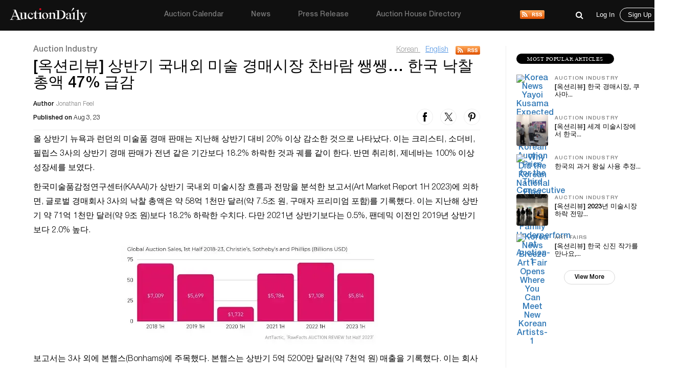

--- FILE ---
content_type: text/html; charset=UTF-8
request_url: https://auctiondaily.com/kr/news/08032023-62579/
body_size: 16428
content:
<!DOCTYPE html>
<html lang="ko-KR" class="no-js no-svg">
    <head>
        <meta charset="UTF-8">
        <meta http-equiv="X-UA-Compatible" content="IE=edge">
        <meta name="viewport" content="width=device-width, initial-scale=1">
        <meta name="p:domain_verify" content="dbc754c3dd2b74c5307fe194b779c571"/>
        <meta name="facebook-domain-verification" content="lhl1yj21vxil9tp529jvhoshttt42q" />
        
        <script>
            var host            = window.location.hostname,
                pageName        = "08032023-62579",
                UATrackingID    = "UA-135355860-1",
                GTMTrackingID   = "GTM-KHNH3CG",
                loggedInUserId  = '', //Will be used to check both conditions "is logged in" & "User Id"
                isSinglePage    = '1', 
                isUserSuscribed = '';
        </script>
        
                    <script src="https://www.googletagmanager.com/gtag/js?id=UA-135355860-1" async></script>
            <script type="text/javascript">
                window.dataLayer = window.dataLayer || [];
                function gtag(){ dataLayer.push(arguments); }
                gtag('js', new Date());
                gtag('config', UATrackingID);

                (function(w,d,s,l,i){w[l]=w[l]||[];w[l].push({'gtm.start':
                new Date().getTime(),event:'gtm.js'});var f=d.getElementsByTagName(s)[0],
                j=d.createElement(s),dl=l!='dataLayer'?'&l='+l:'';j.async=true;j.src=
                'https://www.googletagmanager.com/gtm.js?id='+i+dl;f.parentNode.insertBefore(j,f);
                })(window,document,'script','dataLayer', GTMTrackingID);

                window.ga=window.ga||function(){(ga.q=ga.q||[]).push(arguments)}; ga.l=+new Date;
                ga('create', UATrackingID, 'auto');
                ga('send', 'pageview');
            </script>
                
        <meta name='robots' content='index, follow, max-image-preview:large, max-snippet:-1, max-video-preview:-1' />
<link rel="alternate" href="https://auctiondaily.com/news/cold-wind-blows-in-global-auction-market-big-3-auction-houses-down-18-in-early-2023/" hreflang="en" />
<link rel="alternate" href="https://auctiondaily.com/kr/news/08032023-62579/" hreflang="ko" />

	<!-- This site is optimized with the Yoast SEO plugin v22.5 - https://yoast.com/wordpress/plugins/seo/ -->
	<title>[옥션리뷰] 상반기 국내외 미술 경매시장 찬바람 쌩쌩… 한국 낙찰총액 47% 급감 - Auction Daily</title>
	<meta name="description" content="글로벌 경매 시장의 냉랭한 동향: &#039;빅 3&#039; 경매사는 2023년 초에 18% 감소를 경험했습니다. 미술품에 대한 최신 소식을 받아보세요." />
	<link rel="canonical" href="https://auctiondaily.com/kr/news/08032023-62579/" />
	<meta property="og:locale" content="ko_KR" />
	<meta property="og:locale:alternate" content="en_US" />
	<meta property="og:type" content="article" />
	<meta property="og:title" content="[옥션리뷰] 상반기 국내외 미술 경매시장 찬바람 쌩쌩… 한국 낙찰총액 47% 급감 - Auction Daily" />
	<meta property="og:description" content="글로벌 경매 시장의 냉랭한 동향: &#039;빅 3&#039; 경매사는 2023년 초에 18% 감소를 경험했습니다. 미술품에 대한 최신 소식을 받아보세요." />
	<meta property="og:url" content="https://auctiondaily.com/kr/news/08032023-62579/" />
	<meta property="og:site_name" content="Auction Daily" />
	<meta property="article:publisher" content="https://www.facebook.com/auctiondailynews/" />
	<meta property="article:modified_time" content="2023-10-30T06:34:32+00:00" />
	<meta property="og:image" content="https://auctiondaily-prod.s3.ap-northeast-2.amazonaws.com/uploads/2023/08/Cold-Wind-Blows-in-Global-Auction-Market-Big-3-Auction-Houses-Down-18-in-Early-2023-2.webp" />
	<meta property="og:image:width" content="342" />
	<meta property="og:image:height" content="512" />
	<meta property="og:image:type" content="image/webp" />
	<meta name="twitter:card" content="summary_large_image" />
	<meta name="twitter:site" content="@AuctionDaily_" />
	<meta name="twitter:label1" content="Est. reading time" />
	<meta name="twitter:data1" content="3 minutes" />
	<script type="application/ld+json" class="yoast-schema-graph">{"@context":"https://schema.org","@graph":[{"@type":"NewsArticle","@id":"https://auctiondaily.com/kr/news/08032023-62579/#article","isPartOf":{"@id":"https://auctiondaily.com/kr/news/08032023-62579/"},"author":{"name":"Jonathan Feel","@id":"https://auctiondaily.com/kr/auctiondaily-korean/#/schema/person/87e0c8fda91f99cf14afb05948e64929"},"headline":"[옥션리뷰] 상반기 국내외 미술 경매시장 찬바람 쌩쌩… 한국 낙찰총액 47% 급감","datePublished":"2023-08-03T10:21:26+00:00","dateModified":"2023-10-30T06:34:32+00:00","mainEntityOfPage":{"@id":"https://auctiondaily.com/kr/news/08032023-62579/"},"wordCount":11,"publisher":{"@id":"https://auctiondaily.com/kr/auctiondaily-korean/#organization"},"image":{"@id":"https://auctiondaily.com/kr/news/08032023-62579/#primaryimage"},"thumbnailUrl":"https://auctiondaily-prod.s3.ap-northeast-2.amazonaws.com/uploads/2023/08/Cold-Wind-Blows-in-Global-Auction-Market-Big-3-Auction-Houses-Down-18-in-Early-2023-2.webp","inLanguage":"ko-KR","copyrightYear":"2023","copyrightHolder":{"@id":"https://auctiondaily.com/kr/auctiondaily-korean/#organization"}},{"@type":"NewsArticle","@id":"https://auctiondaily.com/kr/news/08032023-62579/","url":"https://auctiondaily.com/kr/news/08032023-62579/","name":"[옥션리뷰] 상반기 국내외 미술 경매시장 찬바람 쌩쌩… 한국 낙찰총액 47% 급감 - Auction Daily","isPartOf":{"@id":"https://auctiondaily.com/kr/auctiondaily-korean/#website"},"primaryImageOfPage":{"@id":"https://auctiondaily.com/kr/news/08032023-62579/#primaryimage"},"image":{"@id":"https://auctiondaily.com/kr/news/08032023-62579/#primaryimage"},"thumbnailUrl":"https://auctiondaily-prod.s3.ap-northeast-2.amazonaws.com/uploads/2023/08/Cold-Wind-Blows-in-Global-Auction-Market-Big-3-Auction-Houses-Down-18-in-Early-2023-2.webp","datePublished":"2023-08-03T10:21:26+00:00","dateModified":"2023-10-30T06:34:32+00:00","description":"글로벌 경매 시장의 냉랭한 동향: '빅 3' 경매사는 2023년 초에 18% 감소를 경험했습니다. 미술품에 대한 최신 소식을 받아보세요.","breadcrumb":{"@id":"https://auctiondaily.com/kr/news/08032023-62579/#breadcrumb"},"inLanguage":"ko-KR","potentialAction":[{"@type":"ReadAction","target":["https://auctiondaily.com/kr/news/08032023-62579/"]}],"headline":"[옥션리뷰] 상반기 국내외 미술 경매시장 찬바람 쌩쌩… 한국 낙찰총액 47% 급감","publisher":{"@type":"Organization","name":"Auction Daily","logo":{"@type":"ImageObject","url":"https://auctiondaily-prod.s3.ap-northeast-2.amazonaws.com/uploads/2019/03/18083517/AD-Logo-e1554109035235.jpg"}}},{"@type":"ImageObject","inLanguage":"ko-KR","@id":"https://auctiondaily.com/kr/news/08032023-62579/#primaryimage","url":"https://auctiondaily-prod.s3.ap-northeast-2.amazonaws.com/uploads/2023/08/Cold-Wind-Blows-in-Global-Auction-Market-Big-3-Auction-Houses-Down-18-in-Early-2023-2.webp","contentUrl":"https://auctiondaily-prod.s3.ap-northeast-2.amazonaws.com/uploads/2023/08/Cold-Wind-Blows-in-Global-Auction-Market-Big-3-Auction-Houses-Down-18-in-Early-2023-2.webp","width":342,"height":512},{"@type":"BreadcrumbList","@id":"https://auctiondaily.com/kr/news/08032023-62579/#breadcrumb","itemListElement":[{"@type":"ListItem","position":1,"name":"Home","item":"https://auctiondaily.com/kr/auctiondaily-korean/"},{"@type":"ListItem","position":2,"name":"[옥션리뷰] 상반기 국내외 미술 경매시장 찬바람 쌩쌩… 한국 낙찰총액 47% 급감"}]},{"@type":"WebSite","@id":"https://auctiondaily.com/kr/auctiondaily-korean/#website","url":"https://auctiondaily.com/kr/auctiondaily-korean/","name":"Auction Daily","description":"All About Auctions","publisher":{"@id":"https://auctiondaily.com/kr/auctiondaily-korean/#organization"},"potentialAction":[{"@type":"SearchAction","target":{"@type":"EntryPoint","urlTemplate":"https://auctiondaily.com/kr/auctiondaily-korean/?s={search_term_string}"},"query-input":"required name=search_term_string"}],"inLanguage":"ko-KR"},{"@type":"Organization","@id":"https://auctiondaily.com/kr/auctiondaily-korean/#organization","name":"Auction Daily","url":"https://auctiondaily.com/kr/auctiondaily-korean/","logo":{"@type":"ImageObject","inLanguage":"ko-KR","@id":"https://auctiondaily.com/kr/auctiondaily-korean/#/schema/logo/image/","url":"https://auctiondaily-prod.s3.ap-northeast-2.amazonaws.com/uploads/2019/01/18081314/logo.svg","contentUrl":"https://auctiondaily-prod.s3.ap-northeast-2.amazonaws.com/uploads/2019/01/18081314/logo.svg","caption":"Auction Daily"},"image":{"@id":"https://auctiondaily.com/kr/auctiondaily-korean/#/schema/logo/image/"},"sameAs":["https://www.facebook.com/auctiondailynews/","https://x.com/AuctionDaily_","https://www.instagram.com/auction_daily_news/","https://www.pinterest.com/auctiondaily/"]},{"@type":"Person","@id":"https://auctiondaily.com/kr/auctiondaily-korean/#/schema/person/87e0c8fda91f99cf14afb05948e64929","name":"Jonathan Feel","image":{"@type":"ImageObject","inLanguage":"ko-KR","@id":"https://auctiondaily.com/kr/auctiondaily-korean/#/schema/person/image/","url":"https://auctiondaily.com/wp-content/uploads/2022/11/avatar_user_11166_1667315380-96x96.png","contentUrl":"https://auctiondaily.com/wp-content/uploads/2022/11/avatar_user_11166_1667315380-96x96.png","caption":"Jonathan Feel"},"description":"김이준수는 한국 주재 옥션데일리 필진이자 편집자이다. 언론, 사회적경제, 마을공동체, 공정무역 커피업계 등 다양한 분야에서 활동했고 글을 쓰고 있다. 예술이 사회·시대와 동떨어져 있지 않으며, 예술이 지구와 인류의 지속가능성을 위한 도구가 될 수 있음을 인식하고 있다. 한국의 좋은 작품과 아티스트를 많이 소개하고 싶다.","url":"https://auctiondaily.com/kr/author/jonathan-auctiondaily/"}]}</script>
	<!-- / Yoast SEO plugin. -->


<link rel='dns-prefetch' href='//securepubads.g.doubleclick.net' />
<link rel='dns-prefetch' href='//www.google.com' />
<link href='https://fonts.googleapis.com' rel='preconnect' />
<script>(function(html){html.className = html.className.replace(/\bno-js\b/,'js')})(document.documentElement);</script>
<link rel='stylesheet' id='wp-block-library-css' href='https://auctiondaily.com/wp-includes/css/dist/block-library/style.min.css?ver=1713279928' type='text/css' media='all' />
<style id='classic-theme-styles-inline-css' type='text/css'>
/*! This file is auto-generated */
.wp-block-button__link{color:#fff;background-color:#32373c;border-radius:9999px;box-shadow:none;text-decoration:none;padding:calc(.667em + 2px) calc(1.333em + 2px);font-size:1.125em}.wp-block-file__button{background:#32373c;color:#fff;text-decoration:none}
</style>
<style id='global-styles-inline-css' type='text/css'>
body{--wp--preset--color--black: #000000;--wp--preset--color--cyan-bluish-gray: #abb8c3;--wp--preset--color--white: #ffffff;--wp--preset--color--pale-pink: #f78da7;--wp--preset--color--vivid-red: #cf2e2e;--wp--preset--color--luminous-vivid-orange: #ff6900;--wp--preset--color--luminous-vivid-amber: #fcb900;--wp--preset--color--light-green-cyan: #7bdcb5;--wp--preset--color--vivid-green-cyan: #00d084;--wp--preset--color--pale-cyan-blue: #8ed1fc;--wp--preset--color--vivid-cyan-blue: #0693e3;--wp--preset--color--vivid-purple: #9b51e0;--wp--preset--gradient--vivid-cyan-blue-to-vivid-purple: linear-gradient(135deg,rgba(6,147,227,1) 0%,rgb(155,81,224) 100%);--wp--preset--gradient--light-green-cyan-to-vivid-green-cyan: linear-gradient(135deg,rgb(122,220,180) 0%,rgb(0,208,130) 100%);--wp--preset--gradient--luminous-vivid-amber-to-luminous-vivid-orange: linear-gradient(135deg,rgba(252,185,0,1) 0%,rgba(255,105,0,1) 100%);--wp--preset--gradient--luminous-vivid-orange-to-vivid-red: linear-gradient(135deg,rgba(255,105,0,1) 0%,rgb(207,46,46) 100%);--wp--preset--gradient--very-light-gray-to-cyan-bluish-gray: linear-gradient(135deg,rgb(238,238,238) 0%,rgb(169,184,195) 100%);--wp--preset--gradient--cool-to-warm-spectrum: linear-gradient(135deg,rgb(74,234,220) 0%,rgb(151,120,209) 20%,rgb(207,42,186) 40%,rgb(238,44,130) 60%,rgb(251,105,98) 80%,rgb(254,248,76) 100%);--wp--preset--gradient--blush-light-purple: linear-gradient(135deg,rgb(255,206,236) 0%,rgb(152,150,240) 100%);--wp--preset--gradient--blush-bordeaux: linear-gradient(135deg,rgb(254,205,165) 0%,rgb(254,45,45) 50%,rgb(107,0,62) 100%);--wp--preset--gradient--luminous-dusk: linear-gradient(135deg,rgb(255,203,112) 0%,rgb(199,81,192) 50%,rgb(65,88,208) 100%);--wp--preset--gradient--pale-ocean: linear-gradient(135deg,rgb(255,245,203) 0%,rgb(182,227,212) 50%,rgb(51,167,181) 100%);--wp--preset--gradient--electric-grass: linear-gradient(135deg,rgb(202,248,128) 0%,rgb(113,206,126) 100%);--wp--preset--gradient--midnight: linear-gradient(135deg,rgb(2,3,129) 0%,rgb(40,116,252) 100%);--wp--preset--font-size--small: 13px;--wp--preset--font-size--medium: 20px;--wp--preset--font-size--large: 36px;--wp--preset--font-size--x-large: 42px;--wp--preset--spacing--20: 0.44rem;--wp--preset--spacing--30: 0.67rem;--wp--preset--spacing--40: 1rem;--wp--preset--spacing--50: 1.5rem;--wp--preset--spacing--60: 2.25rem;--wp--preset--spacing--70: 3.38rem;--wp--preset--spacing--80: 5.06rem;--wp--preset--shadow--natural: 6px 6px 9px rgba(0, 0, 0, 0.2);--wp--preset--shadow--deep: 12px 12px 50px rgba(0, 0, 0, 0.4);--wp--preset--shadow--sharp: 6px 6px 0px rgba(0, 0, 0, 0.2);--wp--preset--shadow--outlined: 6px 6px 0px -3px rgba(255, 255, 255, 1), 6px 6px rgba(0, 0, 0, 1);--wp--preset--shadow--crisp: 6px 6px 0px rgba(0, 0, 0, 1);}:where(.is-layout-flex){gap: 0.5em;}:where(.is-layout-grid){gap: 0.5em;}body .is-layout-flow > .alignleft{float: left;margin-inline-start: 0;margin-inline-end: 2em;}body .is-layout-flow > .alignright{float: right;margin-inline-start: 2em;margin-inline-end: 0;}body .is-layout-flow > .aligncenter{margin-left: auto !important;margin-right: auto !important;}body .is-layout-constrained > .alignleft{float: left;margin-inline-start: 0;margin-inline-end: 2em;}body .is-layout-constrained > .alignright{float: right;margin-inline-start: 2em;margin-inline-end: 0;}body .is-layout-constrained > .aligncenter{margin-left: auto !important;margin-right: auto !important;}body .is-layout-constrained > :where(:not(.alignleft):not(.alignright):not(.alignfull)){max-width: var(--wp--style--global--content-size);margin-left: auto !important;margin-right: auto !important;}body .is-layout-constrained > .alignwide{max-width: var(--wp--style--global--wide-size);}body .is-layout-flex{display: flex;}body .is-layout-flex{flex-wrap: wrap;align-items: center;}body .is-layout-flex > *{margin: 0;}body .is-layout-grid{display: grid;}body .is-layout-grid > *{margin: 0;}:where(.wp-block-columns.is-layout-flex){gap: 2em;}:where(.wp-block-columns.is-layout-grid){gap: 2em;}:where(.wp-block-post-template.is-layout-flex){gap: 1.25em;}:where(.wp-block-post-template.is-layout-grid){gap: 1.25em;}.has-black-color{color: var(--wp--preset--color--black) !important;}.has-cyan-bluish-gray-color{color: var(--wp--preset--color--cyan-bluish-gray) !important;}.has-white-color{color: var(--wp--preset--color--white) !important;}.has-pale-pink-color{color: var(--wp--preset--color--pale-pink) !important;}.has-vivid-red-color{color: var(--wp--preset--color--vivid-red) !important;}.has-luminous-vivid-orange-color{color: var(--wp--preset--color--luminous-vivid-orange) !important;}.has-luminous-vivid-amber-color{color: var(--wp--preset--color--luminous-vivid-amber) !important;}.has-light-green-cyan-color{color: var(--wp--preset--color--light-green-cyan) !important;}.has-vivid-green-cyan-color{color: var(--wp--preset--color--vivid-green-cyan) !important;}.has-pale-cyan-blue-color{color: var(--wp--preset--color--pale-cyan-blue) !important;}.has-vivid-cyan-blue-color{color: var(--wp--preset--color--vivid-cyan-blue) !important;}.has-vivid-purple-color{color: var(--wp--preset--color--vivid-purple) !important;}.has-black-background-color{background-color: var(--wp--preset--color--black) !important;}.has-cyan-bluish-gray-background-color{background-color: var(--wp--preset--color--cyan-bluish-gray) !important;}.has-white-background-color{background-color: var(--wp--preset--color--white) !important;}.has-pale-pink-background-color{background-color: var(--wp--preset--color--pale-pink) !important;}.has-vivid-red-background-color{background-color: var(--wp--preset--color--vivid-red) !important;}.has-luminous-vivid-orange-background-color{background-color: var(--wp--preset--color--luminous-vivid-orange) !important;}.has-luminous-vivid-amber-background-color{background-color: var(--wp--preset--color--luminous-vivid-amber) !important;}.has-light-green-cyan-background-color{background-color: var(--wp--preset--color--light-green-cyan) !important;}.has-vivid-green-cyan-background-color{background-color: var(--wp--preset--color--vivid-green-cyan) !important;}.has-pale-cyan-blue-background-color{background-color: var(--wp--preset--color--pale-cyan-blue) !important;}.has-vivid-cyan-blue-background-color{background-color: var(--wp--preset--color--vivid-cyan-blue) !important;}.has-vivid-purple-background-color{background-color: var(--wp--preset--color--vivid-purple) !important;}.has-black-border-color{border-color: var(--wp--preset--color--black) !important;}.has-cyan-bluish-gray-border-color{border-color: var(--wp--preset--color--cyan-bluish-gray) !important;}.has-white-border-color{border-color: var(--wp--preset--color--white) !important;}.has-pale-pink-border-color{border-color: var(--wp--preset--color--pale-pink) !important;}.has-vivid-red-border-color{border-color: var(--wp--preset--color--vivid-red) !important;}.has-luminous-vivid-orange-border-color{border-color: var(--wp--preset--color--luminous-vivid-orange) !important;}.has-luminous-vivid-amber-border-color{border-color: var(--wp--preset--color--luminous-vivid-amber) !important;}.has-light-green-cyan-border-color{border-color: var(--wp--preset--color--light-green-cyan) !important;}.has-vivid-green-cyan-border-color{border-color: var(--wp--preset--color--vivid-green-cyan) !important;}.has-pale-cyan-blue-border-color{border-color: var(--wp--preset--color--pale-cyan-blue) !important;}.has-vivid-cyan-blue-border-color{border-color: var(--wp--preset--color--vivid-cyan-blue) !important;}.has-vivid-purple-border-color{border-color: var(--wp--preset--color--vivid-purple) !important;}.has-vivid-cyan-blue-to-vivid-purple-gradient-background{background: var(--wp--preset--gradient--vivid-cyan-blue-to-vivid-purple) !important;}.has-light-green-cyan-to-vivid-green-cyan-gradient-background{background: var(--wp--preset--gradient--light-green-cyan-to-vivid-green-cyan) !important;}.has-luminous-vivid-amber-to-luminous-vivid-orange-gradient-background{background: var(--wp--preset--gradient--luminous-vivid-amber-to-luminous-vivid-orange) !important;}.has-luminous-vivid-orange-to-vivid-red-gradient-background{background: var(--wp--preset--gradient--luminous-vivid-orange-to-vivid-red) !important;}.has-very-light-gray-to-cyan-bluish-gray-gradient-background{background: var(--wp--preset--gradient--very-light-gray-to-cyan-bluish-gray) !important;}.has-cool-to-warm-spectrum-gradient-background{background: var(--wp--preset--gradient--cool-to-warm-spectrum) !important;}.has-blush-light-purple-gradient-background{background: var(--wp--preset--gradient--blush-light-purple) !important;}.has-blush-bordeaux-gradient-background{background: var(--wp--preset--gradient--blush-bordeaux) !important;}.has-luminous-dusk-gradient-background{background: var(--wp--preset--gradient--luminous-dusk) !important;}.has-pale-ocean-gradient-background{background: var(--wp--preset--gradient--pale-ocean) !important;}.has-electric-grass-gradient-background{background: var(--wp--preset--gradient--electric-grass) !important;}.has-midnight-gradient-background{background: var(--wp--preset--gradient--midnight) !important;}.has-small-font-size{font-size: var(--wp--preset--font-size--small) !important;}.has-medium-font-size{font-size: var(--wp--preset--font-size--medium) !important;}.has-large-font-size{font-size: var(--wp--preset--font-size--large) !important;}.has-x-large-font-size{font-size: var(--wp--preset--font-size--x-large) !important;}
.wp-block-navigation a:where(:not(.wp-element-button)){color: inherit;}
:where(.wp-block-post-template.is-layout-flex){gap: 1.25em;}:where(.wp-block-post-template.is-layout-grid){gap: 1.25em;}
:where(.wp-block-columns.is-layout-flex){gap: 2em;}:where(.wp-block-columns.is-layout-grid){gap: 2em;}
.wp-block-pullquote{font-size: 1.5em;line-height: 1.6;}
</style>
<link rel='stylesheet' id='contact-form-7-css' href='https://auctiondaily.com/wp-content/plugins/contact-form-7/includes/css/styles.css?ver=1744105200' type='text/css' media='all' />
<link rel='stylesheet' id='auctiondaily-style-css' href='https://auctiondaily.com/wp-content/themes/auctiondaily/style.css?ver=1738050676' type='text/css' media='all' />
<link rel='stylesheet' id='auctiondaily-bootstrap-css' href='https://auctiondaily.com/wp-content/themes/auctiondaily/assets/css/bootstrap.css?ver=1738050676' type='text/css' media='all' />
<link rel='stylesheet' id='auctiondaily-main-css' href='https://auctiondaily.com/wp-content/themes/auctiondaily/assets/css/style.css?ver=1749023504' type='text/css' media='all' />
<link rel='stylesheet' id='auctiondaily-fontawesome-css' href='https://auctiondaily.com/wp-content/themes/auctiondaily/assets/css/font-awesome.css?ver=1738050676' type='text/css' media='all' />
<link rel='stylesheet' id='auctiondaily-scrollbar-css' href='https://auctiondaily.com/wp-content/themes/auctiondaily/assets/css/scrollbar.css?ver=1738050676' type='text/css' media='all' />
<!--[if lt IE 9]>
<link rel='stylesheet' id='auctiondaily-ie8-css' href='https://auctiondaily.com/wp-content/themes/auctiondaily/assets/css/ie8.css?ver=1.0' type='text/css' media='all' />
<![endif]-->
<script type="text/javascript" id="jquery-core-js-extra">
/* <![CDATA[ */
var ajax_object = {"ajaxurl":"https:\/\/auctiondaily.com\/wp-admin\/admin-ajax.php"};
/* ]]> */
</script>
<script type="text/javascript" src="https://auctiondaily.com/wp-includes/js/jquery/jquery.min.js?ver=1712070029" id="jquery-core-js"></script>
<script type="text/javascript" src="https://auctiondaily.com/wp-includes/js/jquery/jquery-migrate.min.js?ver=1712070029" id="jquery-migrate-js"></script>
<link rel="https://api.w.org/" href="https://auctiondaily.com/wp-json/" /><link rel="alternate" type="application/json" href="https://auctiondaily.com/wp-json/wp/v2/article/62579" /><link rel="EditURI" type="application/rsd+xml" title="RSD" href="https://auctiondaily.com/xmlrpc.php?rsd" />
<meta name="generator" content="WordPress 6.5.2" />
<link rel='shortlink' href='https://auctiondaily.com/?p=62579' />
<link rel="alternate" type="application/json+oembed" href="https://auctiondaily.com/wp-json/oembed/1.0/embed?url=https%3A%2F%2Fauctiondaily.com%2Fkr%2Fnews%2F08032023-62579%2F" />
<link rel="alternate" type="text/xml+oembed" href="https://auctiondaily.com/wp-json/oembed/1.0/embed?url=https%3A%2F%2Fauctiondaily.com%2Fkr%2Fnews%2F08032023-62579%2F&#038;format=xml" />
<link rel="alternate" type="application/rss+xml" title="Auction Daily - News" href="https://auctiondaily.com/feed/news" /><link rel="icon" href="https://auctiondaily-prod.s3.ap-northeast-2.amazonaws.com/uploads/2019/03/18083517/AD-Logo-e1554109035235.jpg" sizes="32x32" />
<link rel="icon" href="https://auctiondaily-prod.s3.ap-northeast-2.amazonaws.com/uploads/2019/03/18083517/AD-Logo-e1554109035235.jpg" sizes="192x192" />
<link rel="apple-touch-icon" href="https://auctiondaily-prod.s3.ap-northeast-2.amazonaws.com/uploads/2019/03/18083517/AD-Logo-e1554109035235.jpg" />
<meta name="msapplication-TileImage" content="https://auctiondaily-prod.s3.ap-northeast-2.amazonaws.com/uploads/2019/03/18083517/AD-Logo-e1554109035235.jpg" />
		<style type="text/css" id="wp-custom-css">
			.wp-block-image.aligncenter{margin:auto;} .article-underlined-content{
	font-size: 16px !important;
}
.social-share-block, .item_content .social_icon, .social-share-popup{
    display: none !important;
}
form#contact-form{
	display: none !important;
}
.postid-9101 .storefront-press-view-more{
	display: none !important;
}
.page-id-56303 .new_page_heading .entry-header{ width: 63%; }
.footer_social{ display: none !important; }
#block-54 .footer_social{ display: block !important; }
footer{ margin-top: 80px; }
.footer_social ul li{ margin-right: 15px !important; }
h3.has-text-align-left{ text-align: left !important; }
h3.has-text-align-right{ text-align: right !important; }
.wpcf7 .wpcf7-response-output{ border: none !important; }
.wpcf7-form.sent .wpcf7-response-output{ color: green; text-align: center; }		</style>
		        
        <script async type="application/javascript" src="https://news.google.com/swg/js/v1/swg-basic.js"></script>
        
        <script type="text/javascript">
            (self.SWG_BASIC = self.SWG_BASIC || []).push( basicSubscriptions => {
                basicSubscriptions.init({
                type: "NewsArticle",
                isPartOfType: ["Product"],
                isPartOfProductId: "CAowl7KbCw:openaccess",
                clientOptions: { theme: "light", lang: "en" },
                });
            });

            switch(pageName){
                case 'home':
                    /*Homepage Middle Ad*/ 
                    (window.googletag = window.googletag||{cmd:[]}).cmd.push(function(){
                        var adSlot=googletag.defineSlot('/21934956326/homepage_billboard_middle',[[300,75],[750,200],[970,250]],'div-gpt-ad-1586190835686-0').addService(googletag.pubads());
                        var mapping=googletag.sizeMapping().addSize([1024,768],[970,250]).addSize([980,690],[750,200]).addSize([640,480],[300,75]).addSize([0,0],[300,75]).build();
                        adSlot.defineSizeMapping(mapping);
                        googletag.pubads().enableSingleRequest();
                        googletag.enableServices();
                        googletag.display('div-gpt-ad-1586190835686-0');
                    });

                    /*Homepage sidebar advertisement*/ 
                    (window.googletag = window.googletag||{cmd:[]}).cmd.push(function(){
                        var adSlot=googletag.defineSlot('/21934956326/Homepage-sidebar',[[200,200],[300,600]],'div-gpt-ad-1587738890663-0').addService(googletag.pubads());
                        var mapping=googletag.sizeMapping().addSize([1024,768],[300,600]).addSize([980,690],[300,600]).addSize([640,480],[200,200]).addSize([0,0],[200,200]).build();
                        adSlot.defineSizeMapping(mapping);
                        googletag.pubads().enableSingleRequest();
                        googletag.enableServices();
                        googletag.display('div-gpt-ad-1587738890663-0');
                    });
                    break;

                case 'auction-calendar':
                    /*Calendar Top Ad*/ 
                    (window.googletag = window.googletag||{cmd:[]}).cmd.push(function(){
                        var adSlot=googletag.defineSlot('/21934956326/Calendar-Top-Ad',[[980,120],[750,100],[320,50]],'div-gpt-ad-1587633691044-0').addService(googletag.pubads());
                        var mapping=googletag.sizeMapping().addSize([1024,768],[980,120]).addSize([980,690],[750,100]).addSize([640,480],[320,50]).addSize([0,0],[320,50]).build();
                        adSlot.defineSizeMapping(mapping);googletag.pubads().enableSingleRequest();
                        googletag.enableServices();
                        googletag.display('div-gpt-ad-1587633691044-0');
                    });
                    break;

                case 'auction-preview':
                    /*Auction Preview Top Ad*/ 
                    (window.googletag = window.googletag||{cmd:[]}).cmd.push(function(){
                        var adSlot=googletag.defineSlot('/21934956326/Auction-Preview-Top-Ad',[[980,120],[750,100],[320,50]],'div-gpt-ad-1587633090117-0').addService(googletag.pubads());
                        var mapping=googletag.sizeMapping().addSize([1024,768],[980,120]).addSize([980,690],[750,100]).addSize([640,480],[320,50]).addSize([0,0],[320,50]).build();
                        adSlot.defineSizeMapping(mapping);
                        googletag.pubads().enableSingleRequest(); googletag.enableServices();
                        googletag.display('div-gpt-ad-1587633090117-0');
                    });
                    break;
            }
                
            if(isSinglePage){
                
                /*Popup Sidebar Ad*/
                (window.googletag = window.googletag||{cmd:[]}).cmd.push(function(){
                    googletag.defineSlot('/21934956326/Popup-sidebar-Ad',[200,200],'div-gpt-ad-1587634624348-0').addService(googletag.pubads());
                    googletag.pubads().enableSingleRequest();googletag.enableServices();
                    googletag.display('div-gpt-ad-1587634624348-0');
                });

                /*Second Popup Sidebar Ad*/ 
                (window.googletag = window.googletag||{cmd:[]}).cmd.push(function(){
                    googletag.defineSlot('/21934956326/Popup-sidebar-Ad2',[200,200],'div-gpt-ad-1596013123286-0').addService(googletag.pubads());
                    googletag.pubads().enableSingleRequest(); googletag.enableServices();
                    googletag.display('div-gpt-ad-1596013123286-0');
                });
                
            }
            
            /*Common Halfpage sidebar advertisement*/ 
            (window.googletag = window.googletag||{cmd:[]}).cmd.push(function(){
                var adSlot=googletag.defineSlot('/21934956326/Sidebar-Halfpage',[[200,200],[300,600]],'div-gpt-ad-1587573182108-0').addService(googletag.pubads());
                var mapping=googletag.sizeMapping().addSize([1024,768],[300,600]).addSize([980,690],[300,600]).addSize([640,480],[200,200]).addSize([0,0],[200,200]).build();
                adSlot.defineSizeMapping(mapping);googletag.pubads().enableSingleRequest();googletag.enableServices();
                googletag.display('div-gpt-ad-1587573182108-0');
            });
            
            !function(f,b,e,v,n,t,s)
            {if(f.fbq)return;n=f.fbq=function(){n.callMethod?
            n.callMethod.apply(n,arguments):n.queue.push(arguments)};
            if(!f._fbq)f._fbq=n;n.push=n;n.loaded=!0;n.version='2.0';
            n.queue=[];t=b.createElement(e);t.async=!0;
            t.src=v;s=b.getElementsByTagName(e)[0];
            s.parentNode.insertBefore(t,s)}(window, document,'script', 'https://connect.facebook.net/en_US/fbevents.js');
            fbq('init', '383132429628138');
            fbq('track', 'PageView');
        </script>
        <noscript>
            <img height="1" width="1" style="display:none" src="https://www.facebook.com/tr?id=383132429628138&ev=PageView&noscript=1"/>
        </noscript>
    </head>
    <body class="article-template-default single single-article postid-62579 wp-custom-logo">

                    <noscript>
                <iframe src="https://www.googletagmanager.com/ns.html?id=GTM-KHNH3CG" height="0" width="0" style="display:none; visibility:hidden"></iframe>
            </noscript>
                
        <header>
    <div class="sticky_head">
        <div class="header">
            <div class="container">
                <div class="top ">
                    <div class="menuIcon" data-menu="#site-navigation" id="mobile_main_menu">
                        <span class="line1"></span>
                        <span class="line2"></span>
                        <span class="line3"></span>                     
                    </div>
                    <div class="logo">
                        <a href="https://auctiondaily.com" data-wpel-link="internal">
                                                </a>
                    </div>
                    
                    <div id="site-navigation">
    <div class="overLayer"></div>
    <div class="navigation" role="navigation" aria-label="Main Menu">
        <div class="showMobile">
            <h3 class="menu_title">Menu</h3>
            <span id="close_mobile_main_menu"></span>
        </div>
        <ul id="menu-main-menu" class="menu"><li id="menu-item-10260" class="menu-item menu-item-type-post_type menu-item-object-page menu-item-10260"><a href="https://auctiondaily.com/auction-calendar/" data-wpel-link="internal">Auction Calendar</a></li>
<li id="menu-item-176" class="menu-item menu-item-type-post_type menu-item-object-page menu-item-176"><a href="https://auctiondaily.com/news/" data-wpel-link="internal">News</a></li>
<li id="menu-item-175" class="menu-item menu-item-type-post_type menu-item-object-page menu-item-175"><a href="https://auctiondaily.com/press-release/" data-wpel-link="internal">Press Release</a></li>
<li id="menu-item-8630" class="menu-item menu-item-type-custom menu-item-object-custom menu-item-has-children menu-item-8630"><a href="https://auctiondaily.com/auction-house/" data-wpel-link="internal">Auction House Directory<svg class="icon icon-angle-down" aria-hidden="true" role="img"> <use href="#icon-angle-down" xlink:href="#icon-angle-down"></use> </svg></a>
<ul class="sub-menu">
	<li id="menu-item-7924" class="menu-item menu-item-type-post_type menu-item-object-page menu-item-7924"><a href="https://auctiondaily.com/auction-house/" data-wpel-link="internal">Auction House</a></li>
	<li id="menu-item-7922" class="menu-separator menu-item menu-item-type-post_type menu-item-object-page menu-item-7922"><a href="https://auctiondaily.com/dealer/" data-wpel-link="internal">Dealer &#038; Gallery</a></li>
	<li id="menu-item-12022" class="menu-item menu-item-type-post_type menu-item-object-page menu-item-12022"><a href="https://auctiondaily.com/marketplace/" data-wpel-link="internal">Marketplace</a></li>
	<li id="menu-item-12021" class="menu-item menu-item-type-post_type menu-item-object-page menu-item-12021"><a href="https://auctiondaily.com/trade-shows-others/" data-wpel-link="internal">Trade Shows &#038; Others</a></li>
	<li id="menu-item-7923" class="menu-item menu-item-type-post_type menu-item-object-page menu-item-7923"><a href="https://auctiondaily.com/media-source/" data-wpel-link="internal">Media</a></li>
</ul>
</li>
</ul>        <div class="rss-logo">
            <a href="https://auctiondaily.com/feed/news" title="View Our News Feed" target="_blank" data-wpel-link="internal">
                <img src='https://auctiondaily.com/wp-content/themes/auctiondaily/assets/images/rss-logo.svg'   alt='RSS' />            </a>
        </div>
    </div>
</div>                    
                    <div class="admin_view">
                        
    <div class="common_search">
        <form class="search-form" action="https://auctiondaily.com/kr/" role="search" method="get" id="search-result">
            <div class="expand_wrap">
                <div class="input_wrap">
                    <input type="search" name="s" value="" required="required" placeholder="Search auction preview, news and press" autocomplete="off" />
                    <div class='loader-wrapper'><div class='loader search-loader' style='display:none;'></div></div>                    <a href="javascript:void(0);" data-wpel-link="internal"><i class="fa fa-close search-close" aria-hidden="true"></i></a>
                </div>
            </div>
        </form>
        <span class="search_icon search-icon"><button><i class="fa fa-search" aria-hidden="true"></i></button></span>
    </div>
    <div class="fade-screen"></div>
                        <div id="user_navigation_area">
                            <div class="user_icon">
            <span class="search-icon for-mobile"><button><i class="fa fa-search" aria-hidden="true"></i></button></span>
        <a href="javascript:void(0);" id="open_login_popup" class="open-popup" data-popup="login" data-wpel-link="internal">
            <button class="for-mobile btnUser user-icon-login"></button>
            <span class="for-desktop">Log In</span>
        </a>
        <a href="javascript:void(0);" id="open_signup_popup" class="open-popup with-border" data-popup="register" data-wpel-link="internal">Sign Up</a>
    </div>                        </div>
                    </div>
                </div>
            </div>
                    </div>
            </div>
</header>
        
        <div id="main_container" class="no-filter">

<section class="directory_list">
    <div class="container single-post">
        <div class="single_article_container">
    <div class="press-popup-left">
        <div class="popup-top-left-border type-article">
            <input type="hidden" id="article_title" value="[옥션리뷰] 상반기 국내외 미술 경매시장 찬바람 쌩쌩… 한국 낙찰총액 47% 급감" />
                            <label>Auction Industry</label>
                        <div class="right-holder">
                                    <div class="language-holder">
                                                    <a href="https://auctiondaily.com/kr/news/08032023-62579/" title="" target="_blank" class=" open_article_popup" data-id="62579" data-popup_class="press-release-popup" data-post_type="article">
                                Korean                            </a>
                                                    <a href="https://auctiondaily.com/news/cold-wind-blows-in-global-auction-market-big-3-auction-houses-down-18-in-early-2023/" title="" target="_blank" class="inactive open_article_popup" data-id="62570" data-popup_class="press-release-popup" data-post_type="article" data-wpel-link="internal">
                                English                            </a>
                                            </div>
                                <div class="rss-logo">
                    <a href="https://auctiondaily.com/feed/news" title="View Our News Feed" target="_blank" data-wpel-link="internal">
                        <img src='https://auctiondaily.com/wp-content/themes/auctiondaily/assets/images/rss-logo.svg'    />                    </a>
                </div>
            </div>
            <h1>[옥션리뷰] 상반기 국내외 미술 경매시장 찬바람 쌩쌩… 한국 낙찰총액 47% 급감</h1>
                            <div class="author_name"><label>Author </label><span>Jonathan Feel</span></div>
            
            
            <div class="data_wrap">
                <span class="updated">
                    Published on <span class="posted-on"><time class="entry-date published updated" datetime="2023-08-03T05:21:26-05:00">Aug 3, 23</time></span>                </span>
                <div class="social_icon top_div">
                    <ul>
                        <li><a href="https://www.facebook.com/sharer/sharer.php?u=https://auctiondaily.com/kr/news/08032023-62579/" target="_blank" class="fb_icon" data-wpel-link="external"><img src="https://auctiondaily.com/wp-content/themes/auctiondaily/assets/images/icon/icon_facebook.svg"></a></li>
                        <li><a href="https://twitter.com/intent/tweet?url=https://auctiondaily.com/kr/news/08032023-62579/" target="_blank" class="twitter_icon" data-wpel-link="external"><img src="https://auctiondaily.com/wp-content/themes/auctiondaily/assets/images/icon/icon_twitter.svg"></a></li>
                        <li><a href="https://www.pinterest.com/pin/create/button/?url=https://auctiondaily.com/kr/news/08032023-62579/&amp;media=https://auctiondaily-prod.s3.ap-northeast-2.amazonaws.com/uploads/2023/08/Cold-Wind-Blows-in-Global-Auction-Market-Big-3-Auction-Houses-Down-18-in-Early-2023-2.webp" target="_blank" class="pinterest_icon" data-wpel-link="external"><img src="https://auctiondaily.com/wp-content/themes/auctiondaily/assets/images/icon/icon_pinterest.svg"></a></li>
                    </ul>
                </div>
            </div>
                        <div id="article_content" class="article_text">
                
<p>올 상반기 뉴욕과 런던의 미술품 경매 판매는 지난해 상반기 대비 20% 이상 감소한 것으로 나타났다. 이는 크리스티, 소더비, 필립스 3사의 상반기 경매 판매가 전년 같은 기간보다 18.2% 하락한 것과 궤를 같이 한다. 반면 취리히, 제네바는 100% 이상 성장세를 보였다.</p>



<p>한국미술품감정연구센터(KAAAI)가 상반기 국내외 미술시장 흐름과 전망을 분석한 보고서(Art Market Report 1H 2023)에 의하면, 글로벌 경매회사 3사의 낙찰 총액은 약 58억 1천만 달러(약 7.5조 원, 구매자 프리미엄 포함)를 기록했다. 이는 지난해 상반기 약 71억 1천만 달러(약 9조 원)보다 18.2% 하락한 수치다. 다만 2021년 상반기보다는 0.5%, 팬데믹 이전인 2019년 상반기보다 2.0% 높다.</p>


<div class="wp-block-image">
<figure class="aligncenter size-full"><img fetchpriority="high" decoding="async" width="512" height="204" src="https://auctiondaily-prod.s3.ap-northeast-2.amazonaws.com/uploads/2023/08/Cold-Wind-Blows-in-Global-Auction-Market-Big-3-Auction-Houses-Down-18-in-Early-2023-1.webp" alt="" class="wp-image-62573" srcset="https://auctiondaily-prod.s3.ap-northeast-2.amazonaws.com/uploads/2023/08/Cold-Wind-Blows-in-Global-Auction-Market-Big-3-Auction-Houses-Down-18-in-Early-2023-1.webp 512w, https://auctiondaily-prod.s3.ap-northeast-2.amazonaws.com/uploads/2023/08/Cold-Wind-Blows-in-Global-Auction-Market-Big-3-Auction-Houses-Down-18-in-Early-2023-1-300x120.webp 300w, https://auctiondaily-prod.s3.ap-northeast-2.amazonaws.com/uploads/2023/08/Cold-Wind-Blows-in-Global-Auction-Market-Big-3-Auction-Houses-Down-18-in-Early-2023-1-150x60.webp 150w" sizes="(max-width: 512px) 100vw, 512px" /></figure></div>


<p>보고서는 3사 외에 본햄스(Bonhams)에 주목했다. 본햄스는 상반기 5억 5200만 달러(약 7천억 원) 매출을 기록했다. 이는 회사 역사상 최고의 상반기 실적으로 지난해보다 약 32% 증가했다. 신규 구매자의 구매 건수가 약 45% 증가했으며, 다른 경매회사 인수와 효과적인 디지털 전략 구사가 먹힌 것으로 보인다.</p>



<p>보고서는 또 1분기 하락 추세가 2분기에도 이어지고 있지만, 경매 횟수와 낙찰 작품 수는 증가했다고 언급했다. 경매 횟수는 2022년 상반기 419회에서 452회로 늘었고, 낙찰 작품 수도 5만1073점(2022)에서 5만3100점(2023)으로 증가했다. 온라인 판매를 적극적으로 활용한 결과로 분석됐다. 평균 낙찰액은 10만9485달러(약 1억3870만 원)로 지난해 13만9173달러(약 1억7620만 원)보다 낮아졌다. 이에 반해 판화 및 에디션 매출은 지난해보다 22% 상승했다. 보고서는 “전반적으로 불안한 시장 여건에 대한 구매 수요의 방어 심리가 반영된 결과”라며 “판화와 에디션은 신규 수요자에게 상대적으로 진입 장벽이 낮은 분야로 온라인 매출 증가와 그 맥을 같이 하는 것으로 볼 수 있다”고 설명했다.</p>



<p>지역별로 보면, 뉴욕과 런던 경매시장 매출을 합치면 약 40억 달러(전체 시장의 약 69.0%)로 나타났다. 2022년 상반기보다 22.9% 감소한 수치로, 뉴욕은 22.0%, 런던은 25.1% 줄었다. 특히 런던은 1분기에 전년보다 약 31% 위축된 바 있으나, 6월 소더비 런던 경매에서 쿠스타프 클림프의 ‘부채를 든 여인’이 유럽 경매 최고가(8530만 파운드, 약 1413억 원)를 기록해 감소폭이 줄었다. 이 그림은 클림트가 마지막으로 남긴 초상화로 클림트가 작고한 1918년 작업실에서 발견된 작품이다. 경매에서 거래된 클림트 작품 중 최고가를 기록했다. 앞서 유럽 경매 최고가는 2010년 알베르토 자코메티의 ‘걷는 사람 I’(1억430만 달러, 약 1355억 원)이었다.</p>



<p>뉴욕과 런던 경매의 부진에도 홍콩을 합친 경매 매출은 전체 글로벌 경매시장의 86%를 차지해 이 세 도시가 미술품 거래 시장의 중심인 것은 여전했다. 반면 취리히, 제네바는 각각 120.6%, 100.3% 경매 판매가 신장했다. 암스테르담(39.8%), 밀라노(1.9%)도 증가했다.</p>


<div class="wp-block-image">
<figure class="aligncenter size-full"><img decoding="async" width="512" height="174" src="https://auctiondaily-prod.s3.ap-northeast-2.amazonaws.com/uploads/2023/08/Cold-Wind-Blows-in-Global-Auction-Market-Big-3-Auction-Houses-Down-18-in-Early-2023-3.webp" alt="" class="wp-image-62571" srcset="https://auctiondaily-prod.s3.ap-northeast-2.amazonaws.com/uploads/2023/08/Cold-Wind-Blows-in-Global-Auction-Market-Big-3-Auction-Houses-Down-18-in-Early-2023-3.webp 512w, https://auctiondaily-prod.s3.ap-northeast-2.amazonaws.com/uploads/2023/08/Cold-Wind-Blows-in-Global-Auction-Market-Big-3-Auction-Houses-Down-18-in-Early-2023-3-300x102.webp 300w, https://auctiondaily-prod.s3.ap-northeast-2.amazonaws.com/uploads/2023/08/Cold-Wind-Blows-in-Global-Auction-Market-Big-3-Auction-Houses-Down-18-in-Early-2023-3-150x51.webp 150w" sizes="(max-width: 512px) 100vw, 512px" /></figure></div>


<p>보고서는 전반적으로 조정기에 있는 미술시장을 뒤흔드는 조각투자에 대해 언급했다. 예술품의 분할 소유와 토큰화 사례로 리히텐슈타인의 거래 플랫폼 Artex를 들었다. Artex는 프란시스 베이컨 3연작을 증권으로 만들었고, 투자자는 리히텐슈타인 MTF(대체 거래 플랫폼)에서 거래할 수 있는 베이컨의 주식을 최소 100달러에 살 수 있다. 영국 민투스, 미국 마스터웍스도 예술품을 토큰화해 증권으로 발행하는 STO 플랫폼을 운영한다. 이런 흐름에 대해 보고서는 “어떤 일이 벌어질지 예상할 수 없는 미지의 영역”이라며 “투자자들은 작품 실물 확인, 출처조사 주체, 보험, 작품 관리, 보관, 재판매 결정 등에 대해 의심의 눈초리를 거둘 수 없을 것”이라고 말했다.</p>



<p>한편, 한국 미술품 경매 시장의 상반기도 좋지 않았다. 한국 메이저 경매 3사인 케이옥션, 서울옥션, 마이아트옥션에서 거래된 경매 낙찰 총액이 지난해 같은 기간보다 47.03% 떨어졌다. 이들 3사 상반기 낙찰 총액은 613억7100만 원이었다. 판매 작품 수도 1625점으로 지난해보다 8.45% 감소하고, 낙찰률은 71.24%로 지난해보다 10.96% 줄었다.</p>


<div class="wp-block-image">
<figure class="aligncenter size-full"><img decoding="async" width="342" height="512" src="https://auctiondaily-prod.s3.ap-northeast-2.amazonaws.com/uploads/2023/08/Cold-Wind-Blows-in-Global-Auction-Market-Big-3-Auction-Houses-Down-18-in-Early-2023-2.webp" alt="마이아트옥션의 경매 현장 (사진제공. 마이아트옥션)" class="wp-image-62572" srcset="https://auctiondaily-prod.s3.ap-northeast-2.amazonaws.com/uploads/2023/08/Cold-Wind-Blows-in-Global-Auction-Market-Big-3-Auction-Houses-Down-18-in-Early-2023-2.webp 342w, https://auctiondaily-prod.s3.ap-northeast-2.amazonaws.com/uploads/2023/08/Cold-Wind-Blows-in-Global-Auction-Market-Big-3-Auction-Houses-Down-18-in-Early-2023-2-200x300.webp 200w, https://auctiondaily-prod.s3.ap-northeast-2.amazonaws.com/uploads/2023/08/Cold-Wind-Blows-in-Global-Auction-Market-Big-3-Auction-Houses-Down-18-in-Early-2023-2-100x150.webp 100w" sizes="(max-width: 342px) 100vw, 342px" /><figcaption class="wp-element-caption"><em>마이아트옥션의 경매 현장 (사진제공. 마이아트옥션)</em></figcaption></figure></div>


<p>경매 3사 중 낙찰 총액이 가장 많이 감소한 곳은 서울옥션이었다. 상반기 낙찰 총액은 지난해보다 64.14% 하락한 250억5천만원이었다. 케이옥션은 247억1천만 원 낙찰총액을 기록해 지난해 같은 기간보다 39.06% 하락했다. 반면 마이아트옥션은 낙찰 총액이 113.51% 증가한 116억1천만 원을 기록했다.</p>



<p>정준모 한국미술품감정연구센터 대표는 “미술시장은 재 조정이 진행 중이지만 그 안에서의 포트폴리오는 계속 변하고 있다”며 “미술품 판매 조건은 점점 더 복잡해지고 있으며, 사소한 요소로 인해 완전히 다른 결과와 가격이 형성될 수 있다”고 말했다.</p>
            </div>
        </div>
        
        <div class="source-media-wrapper">
            <div class="source-link-wrapper">
                <div class="source_name">
                    <h6 class="source-heading">Source Link</h6>
                    <a href="https://auctiondaily.com" class="article_source" data-wpel-link="internal">https://auctiondaily.com</a>
                </div>
            </div>
            <div class="media-source-wrapper press-popup-right">
                                    <h6 class="source-heading">
                        Media Source                    </h6>
                    <div class="popup-mid">
                        <a href="https://auctiondaily.com/auction-house/auctiondaily/" title="View Media Source" data-wpel-link="internal">
                            <img src="https://auctiondaily-prod.s3.ap-northeast-2.amazonaws.com/uploads/2019/03/18083517/AD-Logo-e1554109035235.jpg" alt="AuctionDaily Logo" />
                        </a>
                        <div class="popup-mid-txt">
                            <h4>
                                <a href="https://auctiondaily.com/auction-house/auctiondaily/" title="View Media Source" data-wpel-link="internal">
                                    AuctionDaily                                </a>
                            </h4>
                            <p>7387 Posts</p>
                                                    </div>
                            <a href="javascript:void(0);" class="click-action not-logged-in" data-action="follow" data-id="916" data-seller-name="AuctionDaily" data-seller-logo="https://auctiondaily-prod.s3.ap-northeast-2.amazonaws.com/uploads/2019/03/18083517/AD-Logo-e1554109035235.jpg" data-type="1" data-wpel-link="internal">
        <span class="follow ">Follow</span>
    </a>
                        </div>
                            </div>
        </div>
        
                        <div class="writer-wrapper">
                    <div class="writer-name">
                        <h6 class="title">Writer</h6>
                    </div>
                    <div class="detail-wrap">
                        <div class="author-img">
                            <img src="https://auctiondaily.com/wp-content/uploads/2022/11/avatar_user_11166_1667315380-500x500.png" alt="Jonathan Feel" />
                        </div>
                        <div class="author-detail">
                            <h6>Jonathan Feel</h6>
                            <span></span>
                        </div>
                        <div class="author-info">
                            <p>김이준수는 한국 주재 옥션데일리 필진이자 편집자이다. 언론, 사회적경제, 마을공동체, 공정무역 커피업계 등 다양한 분야에서 활동했고 글을 쓰고 있다. 예술이 사회·시대와 동떨어져 있지 않으며, 예술이 지구와 인류의 지속가능성을 위한 도구가 될 수 있음을 인식하고 있다. 한국의 좋은 작품과 아티스트를 많이 소개하고 싶다.</p>
                        </div>
                    </div>    
                </div>
                
                    <div class="auc-ind-wrapper">
                <h4 class="auction-title">More in the auction industry</h4>
                <div class="articles_block">
                    <ul class="aucList articles_container">
                                            <li class="list-post-87595" data-id="87595">
    <div class="left-search">
        <a href="https://auctiondaily.com/news/five-vip-collections-will-unite-to-create-an-unforgettable-holiday-antiques-auction-jan-29-30-at-bertoias/" class="open_article_popup" data-id="87595" data-popup_class="press-release-popup" data-post_type="article" hreflang="kr" data-wpel-link="internal">
            <img width="135" height="95" src="https://auctiondaily.com/wp-content/uploads/2026/01/Feature-5-1.webp" class="attachment-135x135 size-135x135 wp-post-image" alt="" decoding="async" sizes="100vw" />        </a>
    </div>
    <div class="right-txt">
        <div class="main-head">
            <span>Auction Industry, Press Release</span>
        </div>
        <div class="search-author-summury">
            <h5>
                <a href="https://auctiondaily.com/news/five-vip-collections-will-unite-to-create-an-unforgettable-holiday-antiques-auction-jan-29-30-at-bertoias/" class="open_article_popup" data-id="87595" data-popup_class="press-release-popup" data-post_type="article" data-wpel-link="internal">
                    Five VIP collections will unite to create an unforgettable Holiday Antiques Auction, Jan. 29-30 at Bertoia’s                </a>
            </h5>
            <p>Featured: Antique Christmas, Halloween, candy containers, automata, dioramas, mechanical pictures, early American and papier-mache toys; Steiff&#8230;</p>
        </div>
        <div class="search-bottom">
            <div class="mediaName flAuction"><a href="https://auctiondaily.com/auction-house/auctiondaily/" data-wpel-link="internal"><img class='lazyload-image' data-src='https://auctiondaily-prod.s3.ap-northeast-2.amazonaws.com/uploads/2019/03/18083517/AD-Logo-e1554109035235.jpg' data-alt='AuctionDaily' height='34' width='34' class='ah_logo' /><h4 title='AuctionDaily'>AuctionDaily</h4></a></div>        </div>
        <div class="search-time">
            <span class="posted-on"><time class="entry-date published updated" datetime="2026-01-19T02:51:08-05:00">Jan 19, 26</time></span>        </div>
    </div>
</li>                                            <li class="list-post-87574" data-id="87574">
    <div class="left-search">
        <a href="https://auctiondaily.com/news/top-quality-items-from-advanced-collections-realized-2-7-million-at-morphys-dec-4-6-general-antiques-advertising-auction-in-las-vegas/" class="open_article_popup" data-id="87574" data-popup_class="press-release-popup" data-post_type="article" hreflang="kr" data-wpel-link="internal">
            <img width="135" height="116" src="https://auctiondaily.com/wp-content/uploads/2026/01/218601340_1_x.webp" class="attachment-135x135 size-135x135 wp-post-image" alt="" decoding="async" sizes="100vw" />        </a>
    </div>
    <div class="right-txt">
        <div class="main-head">
            <span>Auction Result, Press Release</span>
        </div>
        <div class="search-author-summury">
            <h5>
                <a href="https://auctiondaily.com/news/top-quality-items-from-advanced-collections-realized-2-7-million-at-morphys-dec-4-6-general-antiques-advertising-auction-in-las-vegas/" class="open_article_popup" data-id="87574" data-popup_class="press-release-popup" data-post_type="article" data-wpel-link="internal">
                    Top-quality items from advanced collections realized $2.7 million+ at Morphy’s Dec. 4-6 General Antiques &amp; Advertising Auction in Las Vegas                </a>
            </h5>
            <p>Highlights: Cretors &#038; Company Model D horse-drawn popcorn wagon, $86,100; Owl ‘Cigar Store’ reverse-painted glass sign,&#8230;</p>
        </div>
        <div class="search-bottom">
            <div class="mediaName flAuction"><a href="https://auctiondaily.com/auction-house/auctiondaily/" data-wpel-link="internal"><img class='lazyload-image' data-src='https://auctiondaily-prod.s3.ap-northeast-2.amazonaws.com/uploads/2019/03/18083517/AD-Logo-e1554109035235.jpg' data-alt='AuctionDaily' height='34' width='34' class='ah_logo' /><h4 title='AuctionDaily'>AuctionDaily</h4></a></div>        </div>
        <div class="search-time">
            <span class="posted-on"><time class="entry-date published updated" datetime="2026-01-15T02:53:18-05:00">Jan 15, 26</time></span>        </div>
    </div>
</li>                                            <li class="list-post-87565" data-id="87565">
    <div class="left-search">
        <a href="https://auctiondaily.com/news/hakes-auction-series-exclusively-featuring-jeff-jacob-action-figure-collection-will-round-the-corner-toward-the-homestretch-with-feb-4-sale-of-part-iv/" class="open_article_popup" data-id="87565" data-popup_class="press-release-popup" data-post_type="article" hreflang="kr" data-wpel-link="internal">
            <img width="135" height="95" src="https://auctiondaily.com/wp-content/uploads/2026/01/Feature-10.webp" class="attachment-135x135 size-135x135 wp-post-image" alt="" decoding="async" sizes="100vw" />        </a>
    </div>
    <div class="right-txt">
        <div class="main-head">
            <span>Auction Industry, Press Release</span>
        </div>
        <div class="search-author-summury">
            <h5>
                <a href="https://auctiondaily.com/news/hakes-auction-series-exclusively-featuring-jeff-jacob-action-figure-collection-will-round-the-corner-toward-the-homestretch-with-feb-4-sale-of-part-iv/" class="open_article_popup" data-id="87565" data-popup_class="press-release-popup" data-post_type="article" data-wpel-link="internal">
                    Hake’s auction series exclusively featuring Jeff Jacob action figure collection will round the corner toward the homestretch with Feb. 4 sale of Part IV                </a>
            </h5>
            <p>Top lots: 1978 Double-Telescoping Luke Skywalker 12 Back-C, AFA 85 NM+; complete set of 92 Kenner&#8230;</p>
        </div>
        <div class="search-bottom">
            <div class="mediaName flAuction"><a href="https://auctiondaily.com/auction-house/auctiondaily/" data-wpel-link="internal"><img class='lazyload-image' data-src='https://auctiondaily-prod.s3.ap-northeast-2.amazonaws.com/uploads/2019/03/18083517/AD-Logo-e1554109035235.jpg' data-alt='AuctionDaily' height='34' width='34' class='ah_logo' /><h4 title='AuctionDaily'>AuctionDaily</h4></a></div>        </div>
        <div class="search-time">
            <span class="posted-on"><time class="entry-date published updated" datetime="2026-01-14T01:43:44-05:00">Jan 14, 26</time></span>        </div>
    </div>
</li>                                        </ul>
                </div>
            </div>
           </div>
    
    <div class="press-popup-right">
                    <div class="popup-similar-articles">
                <span class="sidebar-heading">Most Popular Articles</span>
                <div class="similar-group">
                                            <div class="similar-article similar-article-52619">
    <a href="https://auctiondaily.com/kr/news/10212022-52619/" class="open_article_popup" data-id="52619" data-wpel-link="internal">
        <img width="355" height="512" src="https://auctiondaily.com/wp-content/uploads/2022/10/Korea-News-Yayoi-Kusama-Expected-to-Net-the-Highest-Korean-Auction-Price-for-the-Third-Consecutive-Year-2.webp" class="attachment-post-thumbnail size-post-thumbnail wp-post-image" alt="Korea News Yayoi Kusama Expected to Net the Highest Korean Auction Price for the Third Consecutive Year-2" decoding="async" srcset="https://auctiondaily.com/wp-content/uploads/2022/10/Korea-News-Yayoi-Kusama-Expected-to-Net-the-Highest-Korean-Auction-Price-for-the-Third-Consecutive-Year-2.webp 355w, https://auctiondaily.com/wp-content/uploads/2022/10/Korea-News-Yayoi-Kusama-Expected-to-Net-the-Highest-Korean-Auction-Price-for-the-Third-Consecutive-Year-2-208x300.webp 208w, https://auctiondaily.com/wp-content/uploads/2022/10/Korea-News-Yayoi-Kusama-Expected-to-Net-the-Highest-Korean-Auction-Price-for-the-Third-Consecutive-Year-2-104x150.webp 104w" sizes="100vw" />        <div class="article-txt">
                            <span class="article-type">Auction Industry</span>
                        <h4>[옥션리뷰] 한국 경매시장, 쿠사마...</h4>
        </div>
    </a>
</div>                                            <div class="similar-article similar-article-58846">
    <a href="https://auctiondaily.com/kr/news/04182023-58846/" class="open_article_popup" data-id="58846" data-wpel-link="internal">
        <img width="512" height="256" src="https://auctiondaily-prod.s3.ap-northeast-2.amazonaws.com/uploads/2023/04/Global-Art-Market-Revenue-Totaled-67.8-Billion-in-2022-3.webp" class="attachment-post-thumbnail size-post-thumbnail wp-post-image" alt="" decoding="async" srcset="https://auctiondaily-prod.s3.ap-northeast-2.amazonaws.com/uploads/2023/04/Global-Art-Market-Revenue-Totaled-67.8-Billion-in-2022-3.webp 512w, https://auctiondaily-prod.s3.ap-northeast-2.amazonaws.com/uploads/2023/04/Global-Art-Market-Revenue-Totaled-67.8-Billion-in-2022-3-300x150.webp 300w, https://auctiondaily-prod.s3.ap-northeast-2.amazonaws.com/uploads/2023/04/Global-Art-Market-Revenue-Totaled-67.8-Billion-in-2022-3-150x75.webp 150w" sizes="100vw" />        <div class="article-txt">
                            <span class="article-type">Auction Industry</span>
                        <h4>[옥션리뷰] 세계 미술시장에서 한국...</h4>
        </div>
    </a>
</div>                                            <div class="similar-article similar-article-51461">
    <a href="https://auctiondaily.com/kr/news/09262022-51461/" class="open_article_popup" data-id="51461" data-wpel-link="internal">
        <img width="498" height="512" src="https://auctiondaily.com/wp-content/uploads/2022/09/Why-Did-the-Korean-National-Flag-Used-by-the-Royal-Family-Underperform-at-Auction-1.webp" class="attachment-post-thumbnail size-post-thumbnail wp-post-image" alt="Why Did the Korean National Flag Used by the Royal Family Underperform at Auction-1" decoding="async" srcset="https://auctiondaily.com/wp-content/uploads/2022/09/Why-Did-the-Korean-National-Flag-Used-by-the-Royal-Family-Underperform-at-Auction-1.webp 498w, https://auctiondaily.com/wp-content/uploads/2022/09/Why-Did-the-Korean-National-Flag-Used-by-the-Royal-Family-Underperform-at-Auction-1-292x300.webp 292w, https://auctiondaily.com/wp-content/uploads/2022/09/Why-Did-the-Korean-National-Flag-Used-by-the-Royal-Family-Underperform-at-Auction-1-146x150.webp 146w" sizes="100vw" />        <div class="article-txt">
                            <span class="article-type">Auction Industry</span>
                        <h4>한국의 과거 왕실 사용 추정...</h4>
        </div>
    </a>
</div>                                            <div class="similar-article similar-article-56349">
    <a href="https://auctiondaily.com/kr/news/02072023-563492/" class="open_article_popup" data-id="56349" data-wpel-link="internal">
        <img width="431" height="323" src="https://auctiondaily-prod.s3.ap-northeast-2.amazonaws.com/uploads/2023/02/Will-Seoul-Leap-to-Become-an-Asian-Art-Market-Hub-in-2023-2.webp" class="attachment-post-thumbnail size-post-thumbnail wp-post-image" alt="Will Seoul Leap to Become an Asian Art Market Hub in 2023-2" decoding="async" srcset="https://auctiondaily-prod.s3.ap-northeast-2.amazonaws.com/uploads/2023/02/Will-Seoul-Leap-to-Become-an-Asian-Art-Market-Hub-in-2023-2.webp 431w, https://auctiondaily-prod.s3.ap-northeast-2.amazonaws.com/uploads/2023/02/Will-Seoul-Leap-to-Become-an-Asian-Art-Market-Hub-in-2023-2-300x225.webp 300w, https://auctiondaily-prod.s3.ap-northeast-2.amazonaws.com/uploads/2023/02/Will-Seoul-Leap-to-Become-an-Asian-Art-Market-Hub-in-2023-2-150x112.webp 150w" sizes="100vw" />        <div class="article-txt">
                            <span class="article-type">Auction Industry</span>
                        <h4>[옥션리뷰] 2023년 미술시장 하락 전망...</h4>
        </div>
    </a>
</div>                                            <div class="similar-article similar-article-51972">
    <a href="https://auctiondaily.com/kr/news/10032022-51972/" class="open_article_popup" data-id="51972" data-wpel-link="internal">
        <img width="512" height="342" src="https://auctiondaily.com/wp-content/uploads/2022/10/Korea-News-Breeze-Art-Fair-Opens-Where-You-Can-Meet-New-Korean-Artists-1.webp" class="attachment-post-thumbnail size-post-thumbnail wp-post-image" alt="Korea News Breeze Art Fair Opens Where You Can Meet New Korean Artists-1" decoding="async" srcset="https://auctiondaily.com/wp-content/uploads/2022/10/Korea-News-Breeze-Art-Fair-Opens-Where-You-Can-Meet-New-Korean-Artists-1.webp 512w, https://auctiondaily.com/wp-content/uploads/2022/10/Korea-News-Breeze-Art-Fair-Opens-Where-You-Can-Meet-New-Korean-Artists-1-300x200.webp 300w, https://auctiondaily.com/wp-content/uploads/2022/10/Korea-News-Breeze-Art-Fair-Opens-Where-You-Can-Meet-New-Korean-Artists-1-150x100.webp 150w" sizes="100vw" />        <div class="article-txt">
                            <span class="article-type">Art Fairs</span>
                        <h4>[옥션리뷰] 한국 신진 작가를 만나요,...</h4>
        </div>
    </a>
</div>                                    </div>
                <div class="view-more-button">
                    <a href="#" class="popup-view-more">View More</a>
                </div>
            </div>
        
        <div id="block-6" class="widget advertise sidebar_common widget-border widget_block advertisement-center"><div id="div-gpt-ad-1587634624348-0" class="single-post-google-ad-1ff" style="width: 200px; height: 250px;"></div></div><div id="block-10" class="widget advertise sidebar_common widget-border widget_block advertisement-center"><div id="div-gpt-ad-1596013123286-0" class="single-post-google-ad-2" style="width: 200px; height: 250px;"></div></div>        
                    <div class="popup-similar-articles similar-articles-wrap">
                <span class="sidebar-heading">Similar Articles</span>
                <div class="similar-group">
                                            <div class="similar-article similar-article-87595">
    <a href="https://auctiondaily.com/news/five-vip-collections-will-unite-to-create-an-unforgettable-holiday-antiques-auction-jan-29-30-at-bertoias/" class="open_article_popup" data-id="87595" data-wpel-link="internal">
        <img width="488" height="345" src="https://auctiondaily.com/wp-content/uploads/2026/01/Feature-5-1.webp" class="attachment-post-thumbnail size-post-thumbnail wp-post-image" alt="" decoding="async" sizes="100vw" />        <div class="article-txt">
                            <span class="article-type">Auction Industry, Press Release</span>
                        <h4>Five VIP collections will unite to create an...</h4>
        </div>
    </a>
</div>                                            <div class="similar-article similar-article-87574">
    <a href="https://auctiondaily.com/news/top-quality-items-from-advanced-collections-realized-2-7-million-at-morphys-dec-4-6-general-antiques-advertising-auction-in-las-vegas/" class="open_article_popup" data-id="87574" data-wpel-link="internal">
        <img width="1600" height="1372" src="https://auctiondaily.com/wp-content/uploads/2026/01/218601340_1_x.webp" class="attachment-post-thumbnail size-post-thumbnail wp-post-image" alt="" decoding="async" sizes="100vw" />        <div class="article-txt">
                            <span class="article-type">Auction Result, Press Release</span>
                        <h4>Top-quality items from advanced collections...</h4>
        </div>
    </a>
</div>                                            <div class="similar-article similar-article-87565">
    <a href="https://auctiondaily.com/news/hakes-auction-series-exclusively-featuring-jeff-jacob-action-figure-collection-will-round-the-corner-toward-the-homestretch-with-feb-4-sale-of-part-iv/" class="open_article_popup" data-id="87565" data-wpel-link="internal">
        <img width="488" height="345" src="https://auctiondaily.com/wp-content/uploads/2026/01/Feature-10.webp" class="attachment-post-thumbnail size-post-thumbnail wp-post-image" alt="" decoding="async" sizes="100vw" />        <div class="article-txt">
                            <span class="article-type">Auction Industry, Press Release</span>
                        <h4>Hake’s auction series exclusively featuring...</h4>
        </div>
    </a>
</div>                                    </div>
            </div>
                
            </div>
</div>    </div>
</section>

<div id="popup_container"></div>
</div>
<!-- <div class="empty-space"></div> -->
<footer>
    <div class="container">
        
        
        <div class="footer">
            <div class="footer-top clearfix">
                <div class="footer-left">
                    <div id="media_image-2" class="widget widget_media_image"><a href="https://auctiondaily.com/" data-wpel-link="internal"><img width="1" height="1" src="https://auctiondaily-prod.s3.ap-northeast-2.amazonaws.com/uploads/2019/02/18233825/logo-white.svg" class="image wp-image-448  attachment-medium size-medium" alt="" style="max-width: 100%; height: auto;" decoding="async" loading="lazy" sizes="100vw" /></a></div><div id="text-2" class="widget widget_text">			<div class="textwidget"><p class="text-white logo-text">Breaking auction news from around the world</p>
</div>
		</div>                </div>
                <div class="footer-middle">
                    <div class="footer-row">
                        <div class="widget s footer-col widget_nav_menu" id="nav_menu-2"><h4 class="footer-title text-white">Content</h4><div class="menu-footer-menu-one-container"><ul id="menu-footer-menu-one" class="menu"><li id="menu-item-36736" class="menu-item menu-item-type-post_type menu-item-object-page menu-item-36736"><a href="https://auctiondaily.com/auction-calendar/" data-wpel-link="internal">Auction Calendar</a></li>
<li id="menu-item-36743" class="menu-item menu-item-type-post_type menu-item-object-page menu-item-36743"><a href="https://auctiondaily.com/news/" data-wpel-link="internal">Auction News</a></li>
<li id="menu-item-36744" class="menu-item menu-item-type-post_type menu-item-object-page menu-item-36744"><a href="https://auctiondaily.com/press-release/" data-wpel-link="internal">Press Release</a></li>
<li id="menu-item-62118" class="menu-item menu-item-type-post_type menu-item-object-page menu-item-62118"><a href="https://auctiondaily.com/kr/auction-news/" data-wpel-link="internal">Korean Auction News</a></li>
</ul></div></div><div class="widget s footer-col widget_nav_menu" id="nav_menu-3"><h4 class="footer-title text-white">Partner With Us</h4><div class="menu-footer-menu-two-container"><ul id="menu-footer-menu-two" class="menu"><li id="menu-item-45081" class="menu-item menu-item-type-post_type menu-item-object-page menu-item-45081"><a href="https://auctiondaily.com/are-you-an-auction-house/" data-wpel-link="internal">Auction House</a></li>
<li id="menu-item-45082" class="menu-item menu-item-type-post_type menu-item-object-page menu-item-45082"><a href="https://auctiondaily.com/are-you-a-dealer/" data-wpel-link="internal">Dealer &#038; Gallery</a></li>
</ul></div></div><div class="widget s footer-col widget_nav_menu" id="nav_menu-4"><h4 class="footer-title text-white">Company</h4><div class="menu-footer-menu-three-container"><ul id="menu-footer-menu-three" class="menu"><li id="menu-item-36745" class="menu-item menu-item-type-post_type menu-item-object-page menu-item-36745"><a href="https://auctiondaily.com/about-us/" data-wpel-link="internal">About Us</a></li>
<li id="menu-item-37713" class="menu-item menu-item-type-post_type menu-item-object-page menu-item-37713"><a href="https://auctiondaily.com/auction-daily-writers/" data-wpel-link="internal">Writers</a></li>
<li id="menu-item-36751" class="menu-item menu-item-type-post_type menu-item-object-page menu-item-36751"><a href="https://auctiondaily.com/editorial-standards/" data-wpel-link="internal">Editorial Standards</a></li>
<li id="menu-item-36746" class="menu-item menu-item-type-post_type menu-item-object-page menu-item-36746"><a href="https://auctiondaily.com/contact-us/" data-wpel-link="internal">Contact Us</a></li>
</ul></div></div><div class="widget s footer-col widget_nav_menu" id="nav_menu-5"><h4 class="footer-title text-white">Legal</h4><div class="menu-footer-menu-four-container"><ul id="menu-footer-menu-four" class="menu"><li id="menu-item-36747" class="menu-item menu-item-type-post_type menu-item-object-page menu-item-36747"><a href="https://auctiondaily.com/privacy-policy/" data-wpel-link="internal">Privacy Policy</a></li>
<li id="menu-item-36748" class="menu-item menu-item-type-post_type menu-item-object-page menu-item-36748"><a href="https://auctiondaily.com/terms-of-use/" data-wpel-link="internal">Terms Of Use</a></li>
</ul></div></div>                    </div>
                </div>
                <div class="footer-right">
                    <div id="block-55" class="widget widget_block">
<h4 class="wp-block-heading footer-title text-white">Stay up-to-date with the antiques world</h4>
</div><div id="block-56" class="widget widget_block"><!-- <button class="Subscribe open-popup" data-popup="newsletter">Subscribe</button> -->
<form>
                        <div class="message" id="footer_subscribe_box_message"></div>
                        <div class="form-group">
                            <input type="email" name="footer_subscriber_email" class="form-control subscribe-email" id="footer_subscriber_email" placeholder="Enter email" value="" required="" />
                            <input type="button" class="subscribe-btn" id="footer_subscribe_submit" value="Subscribe">
                        </div>
                    </form></div><div id="block-54" class="widget widget_block"><div class="footer_social">
   <ul>
      <li>
         <a href="https://news.google.com/publications/CAAqBwgKMJeymwsw27yzAw?ceid=IN:en&amp;oc=3" target="_blank" title="Google News" data-wpel-link="external">
         <img decoding="async" src="https://auctiondaily-prod.s3.ap-northeast-2.amazonaws.com/uploads/2024/08/google-news.png" width="24">
         </a>
      </li>
      <li>
         <a href="https://www.facebook.com/auctiondailynews/" target="_blank" title="Facebook" data-wpel-link="external">
         <img decoding="async" src="https://auctiondaily.com/wp-content/themes/auctiondaily/assets/images/icon/footer_icon_facebook.svg" width="25">
         </a>
      </li>
      <li>
         <a href="https://twitter.com/AuctionDaily_" target="_blank" title="X (Formerly Twitter)" data-wpel-link="external">
         <img decoding="async" src="https://auctiondaily-prod.s3.ap-northeast-2.amazonaws.com/uploads/2024/06/x-icon_1.png" width="22">
         </a>
      </li>
      <li>
         <a href="https://www.instagram.com/auction_daily_news/" target="_blank" title="Instagram" data-wpel-link="external">
         <img decoding="async" src="https://auctiondaily.com/wp-content/themes/auctiondaily/assets/images/icon/footer_icon_instagram.svg" width="24">
         </a>
      </li>
      <li>
         <a href="https://www.threads.net/@auction_daily_news" target="_blank" title="Thread" data-wpel-link="external">
         <img decoding="async" src="https://auctiondaily-prod.s3.ap-northeast-2.amazonaws.com/uploads/2024/06/AD-Thread-LOGO-2.png" width="23">
         </a>
      </li>
      <li>
         <a href="https://www.pinterest.com/auctiondaily/" target="_blank" title="Pinterest" data-wpel-link="external">
         <img decoding="async" src="https://auctiondaily.com/wp-content/themes/auctiondaily/assets/images/icon/footer_icon_pinterest.svg" width="24">
         </a>
      </li>
      <li>
         <a href="https://feedly.com/i/discover/sources/search/feed/Auction%20Daily%20-%20Previews" target="_blank" title="Feedly" data-wpel-link="external">
         <img decoding="async" src="https://auctiondaily.com/wp-content/themes/auctiondaily/assets/images/icon/footer_icon_feedly.svg" width="24">
         </a>
      </li>
   </ul>
</div></div>                </div>
            </div>
            <div class="footer-bottom">
               <p class="text-gray">&#169; 2026 Auction Daily. All rights reserved.</p>
            </div>
        </div>
    </div>
</footer>

<script type="text/javascript" src="https://auctiondaily.com/wp-includes/js/dist/vendor/wp-polyfill-inert.min.js?ver=1689337178" id="wp-polyfill-inert-js"></script>
<script type="text/javascript" src="https://auctiondaily.com/wp-includes/js/dist/vendor/regenerator-runtime.min.js?ver=1712070029" id="regenerator-runtime-js"></script>
<script type="text/javascript" src="https://auctiondaily.com/wp-includes/js/dist/vendor/wp-polyfill.min.js?ver=1713279928" id="wp-polyfill-js"></script>
<script type="text/javascript" id="contact-form-7-js-extra">
/* <![CDATA[ */
var wpcf7 = {"api":{"root":"https:\/\/auctiondaily.com\/wp-json\/","namespace":"contact-form-7\/v1"}};
/* ]]> */
</script>
<script type="text/javascript" src="https://auctiondaily.com/wp-content/plugins/contact-form-7/includes/js/index.js?ver=1738050731" id="contact-form-7-js"></script>
<script type="text/javascript" src="https://securepubads.g.doubleclick.net/tag/js/gpt.js?ver=1.0.1" id="jquery-gpt-script-js"></script>
<script type="text/javascript" src="https://auctiondaily.com/wp-content/themes/auctiondaily/assets/js/bundled-script.js?ver=1738050676" id="jquery-front-libs-js"></script>
<script type="text/javascript" src="https://auctiondaily.com/wp-content/themes/auctiondaily/assets/js/custom-functions.js?ver=1741090078" id="jquery-custom-js"></script>
<script type="text/javascript" src="https://www.google.com/recaptcha/api.js?render=6LdPywEqAAAAAPFJLha4TEHGEvFE3SglEm5mEPkL&amp;ver=3.0" id="google-recaptcha-js"></script>
<script type="text/javascript" id="wpcf7-recaptcha-js-extra">
/* <![CDATA[ */
var wpcf7_recaptcha = {"sitekey":"6LdPywEqAAAAAPFJLha4TEHGEvFE3SglEm5mEPkL","actions":{"homepage":"homepage","contactform":"contactform"}};
/* ]]> */
</script>
<script type="text/javascript" src="https://auctiondaily.com/wp-content/plugins/contact-form-7/modules/recaptcha/index.js?ver=1738050731" id="wpcf7-recaptcha-js"></script>
</body>
</html>

--- FILE ---
content_type: text/html; charset=utf-8
request_url: https://www.google.com/recaptcha/api2/aframe
body_size: -90
content:
<!DOCTYPE HTML><html><head><meta http-equiv="content-type" content="text/html; charset=UTF-8"></head><body><script nonce="zi0nYa2BIYCa1HVabVYAQA">/** Anti-fraud and anti-abuse applications only. See google.com/recaptcha */ try{var clients={'sodar':'https://pagead2.googlesyndication.com/pagead/sodar?'};window.addEventListener("message",function(a){try{if(a.source===window.parent){var b=JSON.parse(a.data);var c=clients[b['id']];if(c){var d=document.createElement('img');d.src=c+b['params']+'&rc='+(localStorage.getItem("rc::a")?sessionStorage.getItem("rc::b"):"");window.document.body.appendChild(d);sessionStorage.setItem("rc::e",parseInt(sessionStorage.getItem("rc::e")||0)+1);localStorage.setItem("rc::h",'1768945954019');}}}catch(b){}});window.parent.postMessage("_grecaptcha_ready", "*");}catch(b){}</script></body></html>

--- FILE ---
content_type: image/svg+xml
request_url: https://auctiondaily.com/wp-content/themes/auctiondaily/assets/images/icon/footer_icon_pinterest.svg
body_size: 274
content:
<svg width="17" height="17" viewBox="0 0 17 17" fill="none" xmlns="http://www.w3.org/2000/svg">
<path d="M8.5 17C13.1944 17 17 13.1944 17 8.5C17 3.80558 13.1944 0 8.5 0C3.80558 0 0 3.80558 0 8.5C0 13.1944 3.80558 17 8.5 17Z" fill="#BD081C"/>
<path d="M9.35 11.05C8.64167 11.05 8.00417 10.6959 7.79167 10.2709C7.79167 10.2709 7.4375 11.7584 7.36667 12.0417C7.08334 13.0334 6.23334 14.0959 6.1625 14.1667C6.09167 14.1667 6.02084 14.1667 6.02084 14.0959C6.02084 13.9542 5.80834 12.6792 6.02084 11.6167C6.1625 11.1209 6.87084 8.07504 6.87084 8.07504C6.87084 8.07504 6.65834 7.65004 6.65834 7.01254C6.65834 6.02087 7.225 5.31254 7.93334 5.31254C8.5 5.31254 8.78334 5.73754 8.78334 6.30421C8.78334 6.87087 8.42917 7.79171 8.21667 8.64171C8.075 9.35004 8.57084 9.91671 9.27917 9.91671C10.4833 9.91671 11.3333 8.35837 11.3333 6.44587C11.3333 5.02921 10.3417 3.96671 8.64167 3.96671C6.65834 3.96671 5.45417 5.45421 5.45417 7.08337C5.45417 7.65004 5.59584 8.07504 5.87917 8.35837C6.02084 8.50004 6.02084 8.57087 5.95 8.71254C5.95 8.85421 5.87917 9.13754 5.80834 9.20837C5.7375 9.35004 5.66667 9.42087 5.45417 9.35004C4.53334 8.99587 4.10834 8.00421 4.10834 6.87087C4.10834 5.02921 5.66667 2.83337 8.78334 2.83337C11.2625 2.83337 12.8917 4.60421 12.8917 6.58754C12.8917 9.13754 11.475 11.05 9.35 11.05Z" fill="white"/>
</svg>
